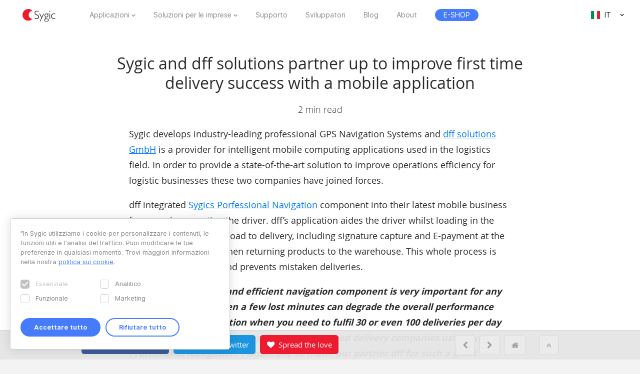

--- FILE ---
content_type: text/html; charset=UTF-8
request_url: https://www.sygic.com/it/blog/2016/sygic-and-dff-solutions-partner-up-to-improve-first-time-delivery-success-with-a-mobile-application
body_size: 8903
content:

<!DOCTYPE html>
<html lang="it">
<head>
    <!-- Google Tag Manager -->
    <script>(function(w,d,s,l,i){w[l]=w[l]||[];w[l].push({'gtm.start':
                new Date().getTime(),event:'gtm.js'});var f=d.getElementsByTagName(s)[0],
            j=d.createElement(s),dl=l!='dataLayer'?'&l='+l:'';j.async=true;j.src=
            'https://www.googletagmanager.com/gtm.js?id='+i+dl;f.parentNode.insertBefore(j,f);
        })(window,document,'script','dataLayer','GTM-WXWHHV2');</script>
    <!-- End Google Tag Manager -->
    <!-- Google Tag Manager -->
    <script>(function(w,d,s,l,i){w[l]=w[l]||[];w[l].push({'gtm.start':
                new Date().getTime(),event:'gtm.js'});var f=d.getElementsByTagName(s)[0],
            j=d.createElement(s),dl=l!='dataLayer'?'&l='+l:'';j.async=true;j.src=
            'https://www.googletagmanager.com/gtm.js?id='+i+dl;f.parentNode.insertBefore(j,f);
        })(window,document,'script','dataLayer','GTM-NKR4WKS');</script>
    <!-- End Google Tag Manager -->
    <title>
                            Sygic and dff solutions partner up to improve first time delivery success with a mobile application - Sygic | Bringing life to maps            </title>
    <meta charset="utf-8"/>
    <meta name="viewport" content="width=device-width,initial-scale=1.0">
    <meta name="description" content="Sygic develops industry-leading professional GPS Navigation Systems and dff solutions GmbH is a provider for intelligent mobile computing applications used in the logistics field. In order to provide a state-of-the-art solution to improve operations efficiency for logistic businesses these two companies have joined forces."/>
    <meta name="google-site-verification" content="6pdsOQXRQS8cF4V-K6FB-Eeb0t5P6STGdnot97MGwLA"/>
    <meta name="com.silverpop.brandeddomains" content="www.pages03.net,sygic.com,sygic.mkt6669.com"/>

    <link rel="canonical" href="https://www.sygic.com/it/blog/2016/sygic-and-dff-solutions-partner-up-to-improve-first-time-delivery-success-with-a-mobile-application"/>
    <link rel="stylesheet" href="https://www.sygic.com/assets/enterprise/css/vendor/bootstrap-custom.css?v=1542129761">
    <link rel="stylesheet" href="https://www.sygic.com/assets/css/default.min.css?upd02111702">    <link rel="stylesheet" href="https://www.sygic.com/assets/css/prism.min.css?v=1542129761">    <link rel="stylesheet" href="https://www.sygic.com/assets/css/magnific.min.css?v=1542129761">    <link rel="stylesheet" href="https://www.sygic.com/assets/css/footer.min.css?upd31011801">
        <link rel="stylesheet" href="https://www.sygic.com/assets/enterprise/css/default_update.min.css?v=1757499268">    <link rel="stylesheet" href="https://www.sygic.com/assets/enterprise/css/glossary.min.css?v=1630332492">    <link rel="stylesheet" href="https://www.sygic.com/assets/enterprise/css/header.css?v=1678101710">    <link rel="stylesheet" href="https://www.sygic.com/assets/enterprise/css/footer.css?v=1619099079">    <link rel="stylesheet" href="https://www.sygic.com/assets/enterprise/css/header_app.min.css?v=1.4">    <link rel="stylesheet" href="https://www.sygic.com/assets/enterprise/css/footer_app.min.css?v=1635840168">    <link rel="stylesheet" href="https://cdn.icomoon.io/138264/SygicIcons/style-cf.css?yyorl0">
    <script src="https://www.sygic.com/assets/enterprise/js/vendor/modernizr-2.8.3.min.js?v=1542129761"></script>            <meta property="fb:app_id" content="351869684982616"/>
        <meta property="og:url" content="https://www.sygic.com/it/blog/2016/sygic-and-dff-solutions-partner-up-to-improve-first-time-delivery-success-with-a-mobile-application"/>
        <meta property="og:title" content="Sygic and dff solutions partner up to improve first time delivery success with a mobile application"/>
        <meta property="og:description" content="Sygic develops industry-leading professional GPS Navigation Systems and dff solutions GmbH is a provider for intelligent mobile computing applications used in the logistics field. In order to provide a state-of-the-art solution to improve operations efficiency for logistic businesses these two companies have joined forces."/>
        <meta property="og:image" content="https://www.sygic.com/it/blog/2016/sygic-and-dff-solutions-partner-up-to-improve-first-time-delivery-success-with-a-mobile-application/dff_sygic_mobileapplication.png"/>

        <meta name="twitter:card" content="summary"/>
        <meta name="twitter:site" content="@SygicOfficial"/>
        <meta name="twitter:title" content="Sygic and dff solutions partner up to improve first time delivery success with a mobile application"/>
        <meta name="twitter:description" content="Sygic develops industry-leading professional GPS Navigation Systems and dff solutions GmbH is a provider for intelligent mobile computing applications used in the logistics field. In order to provide a state-of-the-art solution to improve operations efficiency for logistic businesses these two companies have joined forces."/>
        <meta name="twitter:image" content="https://www.sygic.com/it/blog/2016/sygic-and-dff-solutions-partner-up-to-improve-first-time-delivery-success-with-a-mobile-application/dff_sygic_mobileapplication.png"/>
    
                        <link rel="alternate" hreflang="en"
                  href="https://www.sygic.com/blog/2016/sygic-and-dff-solutions-partner-up-to-improve-first-time-delivery-success-with-a-mobile-application"/>
                                <link rel="alternate" hreflang="de"
                  href="https://www.sygic.com/de/blog/2016/sygic-and-dff-solutions-partner-up-to-improve-first-time-delivery-success-with-a-mobile-application"/>
                                <link rel="alternate" hreflang="sk"
                  href="https://www.sygic.com/sk/blog/2016/sygic-and-dff-solutions-partner-up-to-improve-first-time-delivery-success-with-a-mobile-application"/>
                                <link rel="alternate" hreflang="it"
                  href="https://www.sygic.com/it/blog/2016/sygic-and-dff-solutions-partner-up-to-improve-first-time-delivery-success-with-a-mobile-application"/>
                                <link rel="alternate" hreflang="fr"
                  href="https://www.sygic.com/fr/blog/2016/sygic-and-dff-solutions-partner-up-to-improve-first-time-delivery-success-with-a-mobile-application"/>
                                <link rel="alternate" hreflang="es"
                  href="https://www.sygic.com/es/blog/2016/sygic-and-dff-solutions-partner-up-to-improve-first-time-delivery-success-with-a-mobile-application"/>
                                <link rel="alternate" hreflang="pt"
                  href="https://www.sygic.com/pt-br/blog/2016/sygic-and-dff-solutions-partner-up-to-improve-first-time-delivery-success-with-a-mobile-application"/>
                                <link rel="alternate" hreflang="pl"
                  href="https://www.sygic.com/pl/blog/2016/sygic-and-dff-solutions-partner-up-to-improve-first-time-delivery-success-with-a-mobile-application"/>
                                        </head>
<body class="blog-article">
<!-- Google Tag Manager (noscript) -->
<noscript><iframe src="https://www.googletagmanager.com/ns.html?id=GTM-WXWHHV2"
                  height="0" width="0" style="display:none;visibility:hidden"></iframe></noscript>
<!-- End Google Tag Manager (noscript) -->
<div id="overlay" class="overlay__app"></div>
<header id="header" class="header__app">
    <div class="container-fluid">
        <div class="header__wrapper">
            <!-- #site-logo -->
<div class="part" id="site-logo">
    <a href="https://www.sygic.com/it" target="_self">
        <img src="https://www.sygic.com/assets/enterprise/img/Sygic_logo.svg" alt="Sygic">
    </a>
</div>
<!-- /#site-logo -->                                                    <div class="part" id="site-nav">
                                        <nav>
                            <ul>
                                                                                                                                                                                    <li class="has-sub">
    <a href="#" target="_self" data-id="Navigation" data-cat="Top Navigation" data-name="Apps">Applicazioni</a>
    <div class="megamenu">
        <div class="wrapper">
            <div class="part">
                <div class="wrap">
                    <div class="goBack">Back</div>
                    <div class="mobile-title">Applicazioni</div>
                                            <div class="col-app">
                            <div class="widget widget__app">
        <div class="widget__links">
        <ul class="withMedia">
                                <li>
                <a
                        href="https://www.sygic.com/it/gps-navigation"
                        target="_self"
                        data-id="Navigation"
                        data-cat="Megamenu"
                        data-name="Sygic GPS Navigation"
                        class="  media"
                >
                    
                                                <div class="media-left media-middle">
                                                    <img src="https://www-sygic.akamaized.net/content/gps-navi.png"
                                 alt="Sygic GPS Navigation">
                                                </div>
                                                                                                                    <div class="media-body media-middle">
                                Sygic GPS Navigation                            </div>
                                                                                </a>
            </li>
                                <li>
                <a
                        href="https://www.sygic.com/it/truck"
                        target="_self"
                        data-id="Navigation"
                        data-cat="Megamenu"
                        data-name="Sygic Truck & Caravan GPS Navigation"
                        class="  media"
                >
                    
                                                <div class="media-left media-middle">
                                                    <img src="https://www-sygic.akamaized.net/content/sygic_truck_small.png"
                                 alt="Sygic Truck & Caravan GPS Navigation">
                                                </div>
                                                                                                                    <div class="media-body media-middle">
                                Sygic Truck & Caravan GPS Navigation                            </div>
                                                                                </a>
            </li>
                                <li>
                <a
                        href="https://www.sygic.com/it/travel"
                        target="_self"
                        data-id="Navigation"
                        data-cat="Megamenu"
                        data-name="Sygic Travel"
                        class="  media"
                >
                    
                                                <div class="media-left media-middle">
                                                    <img src="https://www-sygic.akamaized.net/content/travel.png"
                                 alt="Sygic Travel">
                                                </div>
                                                                                                                    <div class="media-body media-middle">
                                Sygic Travel                            </div>
                                                                                </a>
            </li>
                                <li>
                <a
                        href="https://www.fuel.io/"
                        target="_blank"
                        data-id="Navigation"
                        data-cat="Megamenu"
                        data-name="Fuelio"
                        class="  media"
                >
                    
                                                <div class="media-left media-middle">
                                                    <img src="https://www-sygic.akamaized.net/content/fuelio_icon.png"
                                 alt="Fuelio">
                                                </div>
                                                                                                                    <div class="media-body media-middle">
                                Fuelio                            </div>
                                                                                </a>
            </li>
                </ul>
    </div>
</div>                        </div>
                        <ul class="sub-pricing">
                            
<li class="">
    <a href="https://eshop.sygic.com/it/" target="_blank" class="pricing" data-id="Navigation" data-cat="Top Navigation" data-name="E-SHOP">
                    <span>E-SHOP</span>
            </a>
</li>
                        </ul>
                                        <div class="wrap-group">
                                            </div>
                </div>
            </div>
        </div>
    </div>
</li>
                                                                                                                                                                                                                        <li class="has-sub">
    <a href="#" target="_self" data-id="Navigation" data-cat="Top Navigation" data-name="Enterprise Solutions">Soluzioni per le imprese</a>
    <div class="megamenu">
        <div class="wrapper">
            <div class="part">
                <div class="wrap">
                    <div class="goBack">Back</div>
                    <div class="mobile-title">Soluzioni per le imprese</div>
                                        <div class="wrap-group">
                                                    <div class="col-solutions">
                                <div class="widget widget__desc">
            <div class="widget__title">
            Soluzioni        </div>
        <div class="widget__block">
        <ul class="">
                                <li>
                <a
                        href="https://www.sygic.com/it/enterprise/professional-gps-navigation-sdk"
                        target="_self"
                        data-id="Navigation"
                        data-cat="Megamenu"
                        data-name="Professional Navigation for Fleets"
                        class="widget__block--have-img  "
                >
                    
                                                    <img src="https://www-sygic.akamaized.net/content/ucp-icons-44.svg"
                                 alt="Navigazione GPS per le flotte con SDK">
                                                                                                                    <div class="widget__block--title">
                                Navigazione GPS per le flotte con SDK                            </div>
                                                                                        <p>
                            Navigazione GPS commerciale che migliora l'efficienza e la sicurezza della flotta                        </p>
                                    </a>
            </li>
                                <li>
                <a
                        href="https://www.sygic.com/it/enterprise/use-case/automotive"
                        target="_self"
                        data-id="Navigation"
                        data-cat="Megamenu"
                        data-name="Automotive Solutions"
                        class="widget__block--have-img  "
                >
                    
                                                    <img src="https://www-sygic.akamaized.net/content/icon_automotive.svg"
                                 alt="Soluzioni automobilistiche">
                                                                                                                    <div class="widget__block--title">
                                Soluzioni automobilistiche                            </div>
                                                                                        <p>
                            Mappatura avanzata e Soluzioni connected car per l'industria automobilistica                        </p>
                                    </a>
            </li>
                                <li>
                <a
                        href="https://www.sygic.com/it/enterprise/maps-navigation-sdk-developers"
                        target="_self"
                        data-id="Navigation"
                        data-cat="Megamenu"
                        data-name="Maps & Navigation SDK"
                        class="widget__block--have-img  "
                >
                    
                                                    <img src="https://www-sygic.akamaized.net/content/ucp-icons-51.svg"
                                 alt="Maps e navigation development kit">
                                                                                                                    <div class="widget__block--title">
                                Maps e navigation development kit                            </div>
                                                                                        <p>
                            Librerie con mappe, pianificazione del percorso, navigazione e ricerca                        </p>
                                    </a>
            </li>
                </ul>
    </div>
</div>                            </div>
                            <div class="col-resources">
                                <div class="widget widget__case">
            <div class="widget__title">
            Più dettagli        </div>
        <div class="widget__links">
        <ul class="">
                                <li>
                <a
                        href="https://www.sygic.com/blog/tag:Case%20Studies"
                        target="_self"
                        data-id="Navigation"
                        data-cat="Megamenu"
                        data-name="Documentation"
                        class="  "
                >
                                                                                            Studio di casi                                                                                </a>
            </li>
                                <li>
                <a
                        href="https://www.sygic.com/it/developers"
                        target="_blank"
                        data-id="Navigation"
                        data-cat="Megamenu"
                        data-name="References"
                        class="  "
                >
                                                                                            Documentazione                                                                                </a>
            </li>
                                <li>
                <a
                        href="https://www.sygic.com/it/developers/professional-navigation-sdk/licensing/bls-user-guide"
                        target="_blank"
                        data-id="Navigation"
                        data-cat="Megamenu"
                        data-name=""
                        class="  "
                >
                                                                                            Istruzioni per la gestione della licenza                                                                                </a>
            </li>
                                <li>
                <a
                        href="https://www.sygic.com/it/business/references"
                        target="_self"
                        data-id="Navigation"
                        data-cat="Megamenu"
                        data-name=""
                        class="  "
                >
                                                                                            Referenze                                                                                </a>
            </li>
                </ul>
    </div>
</div>                            </div>
                            <div class="cal-industries">
                                <div class="widget widget__case">
            <div class="widget__title">
            Industrie        </div>
        <div class="widget__links">
        <ul class="">
                                <li>
                <a
                        href="https://www.sygic.com/it/enterprise/use-case/gps-for-truck-fleets"
                        target="_self"
                        data-id="Navigation"
                        data-cat="Megamenu"
                        data-name="Long Haul Transportation"
                        class="  "
                >
                                                                                            Trasporto a lungo raggio                                                                                </a>
            </li>
                                <li>
                <a
                        href="https://www.sygic.com/it/enterprise/use-case/delivery"
                        target="_self"
                        data-id="Navigation"
                        data-cat="Megamenu"
                        data-name="Last Mile Delivery"
                        class="  "
                >
                                                                                            Consegna                                                                                </a>
            </li>
                                <li>
                <a
                        href="https://www.sygic.com/it/enterprise/use-case/emergency"
                        target="_self"
                        data-id="Navigation"
                        data-cat="Megamenu"
                        data-name="Emergency"
                        class="  "
                >
                                                                                            Emergenza                                                                                </a>
            </li>
                                <li>
                <a
                        href="https://www.sygic.com/it/enterprise/use-case/taxi"
                        target="_self"
                        data-id="Navigation"
                        data-cat="Megamenu"
                        data-name="Taxi"
                        class="  "
                >
                                                                                            Taxi                                                                                </a>
            </li>
                                <li>
                <a
                        href="https://www.sygic.com/it/enterprise/use-case/field-work"
                        target="_self"
                        data-id="Navigation"
                        data-cat="Megamenu"
                        data-name="Field Service"
                        class="  "
                >
                                                                                            Lavoro sul campo                                                                                </a>
            </li>
                                <li>
                <a
                        href="https://www.sygic.com/it/enterprise/use-case/oil-mining"
                        target="_self"
                        data-id="Navigation"
                        data-cat="Megamenu"
                        data-name="Oil & Mining"
                        class="  "
                >
                                                                                            Petrolio o mineraria                                                                                </a>
            </li>
                                <li>
                <a
                        href="https://www.sygic.com/it/enterprise/insurance-telematics"
                        target="_self"
                        data-id="Navigation"
                        data-cat="Megamenu"
                        data-name="Travel & Hospitality"
                        class="  "
                >
                                                                                            Assicurazione                                                                                </a>
            </li>
                                <li>
                <a
                        href="https://www.sygic.com/it/enterprise/use-case/travel-solutions"
                        target="_self"
                        data-id="Navigation"
                        data-cat="Megamenu"
                        data-name="Smart City Mobility"
                        class="  "
                >
                                                                                            Soluzioni di viaggio                                                                                </a>
            </li>
                                <li>
                <a
                        href="https://www.sygic.com/it/enterprise/use-case/smart-city-mobility"
                        target="_self"
                        data-id="Navigation"
                        data-cat="Megamenu"
                        data-name="Waste Collection"
                        class="  "
                >
                                                                                            Mobilità intelligente                                                                                </a>
            </li>
                                <li>
                <a
                        href="https://www.sygic.com/it/enterprise/use-case/municipal"
                        target="_self"
                        data-id="Navigation"
                        data-cat="Megamenu"
                        data-name="Case Studies"
                        class="  "
                >
                                                                                            Raccolta dei rifiuti                                                                                </a>
            </li>
                </ul>
    </div>
</div>                            </div>
                                            </div>
                </div>
            </div>
        </div>
    </div>
</li>
                                                                                                                                                                                                                        
<li class="">
    <a href="https://help.sygic.com" target="_blank" class="" data-id="Navigation" data-cat="Top Navigation" data-name="Support">
                    Supporto            </a>
</li>
                                                                                                                                                                                                                        
<li class="">
    <a href="https://www.sygic.com/it/developers" target="_blank" class="" data-id="Navigation" data-cat="Top Navigation" data-name="Developers">
                    Sviluppatori            </a>
</li>
                                                                                                                                                                                                                        
<li class="">
    <a href="https://www.sygic.com/it/blog" target="_self" class="" data-id="Navigation" data-cat="Top Navigation" data-name="Blog">
                    Blog            </a>
</li>
                                                                                                                                                                                                                        
<li class="">
    <a href="https://www.sygic.com/it/about" target="_self" class="" data-id="Navigation" data-cat="Top Navigation" data-name="About">
                    About            </a>
</li>
                                                                                                                                                                                                                        
<li class="hide-lg">
    <a href="https://careers.sygic.com/" target="_blank" class="" data-id="Navigation" data-cat="Top Navigation" data-name="Career">
                    Opportunità di carriera            </a>
</li>
                                                                                                                                                                                                                        
<li class="">
    <a href="https://eshop.sygic.com/it/" target="_blank" class="pricing" data-id="Navigation" data-cat="Top Navigation" data-name="E-SHOP">
                    <span>E-SHOP</span>
            </a>
</li>
                                                                                                </ul>
                        </nav>
                                </div>
            
                            <!-- #site-langs -->
<div class="part" id="site-langs">

    <div class="langs">

        <div class="langs__current">
            <span class="langs__current__code">IT</span>
            <img src="https://www.sygic.com/assets/enterprise/flags/4x3/it.svg" alt="Italiano">
            <span class="langs__current__country">Italiano</span>
        </div>

        <div class="langs__select">
            <ul>
                                                            <li>
                                                            <a href="https://www.sygic.com/blog/2016/sygic-and-dff-solutions-partner-up-to-improve-first-time-delivery-success-with-a-mobile-application" target="_self"><img src="https://www.sygic.com/assets/enterprise/flags/4x3/en.svg" alt="English">English</a>
                                                    </li>
                                                                                <li>
                                                            <a href="https://www.sygic.com/de/blog/2016/sygic-and-dff-solutions-partner-up-to-improve-first-time-delivery-success-with-a-mobile-application" target="_self"><img src="https://www.sygic.com/assets/enterprise/flags/4x3/de.svg" alt="Deutsch">Deutsch</a>
                                                    </li>
                                                                                <li>
                                                            <a href="https://www.sygic.com/sk/blog/2016/sygic-and-dff-solutions-partner-up-to-improve-first-time-delivery-success-with-a-mobile-application" target="_self"><img src="https://www.sygic.com/assets/enterprise/flags/4x3/sk.svg" alt="Slovensky">Slovensky</a>
                                                    </li>
                                                                                                                    <li>
                                                            <a href="https://www.sygic.com/fr/blog/2016/sygic-and-dff-solutions-partner-up-to-improve-first-time-delivery-success-with-a-mobile-application" target="_self"><img src="https://www.sygic.com/assets/enterprise/flags/4x3/fr.svg" alt="Fran&ccedil;ais">Fran&ccedil;ais</a>
                                                    </li>
                                                                                <li>
                                                            <a href="https://www.sygic.com/es/blog/2016/sygic-and-dff-solutions-partner-up-to-improve-first-time-delivery-success-with-a-mobile-application" target="_self"><img src="https://www.sygic.com/assets/enterprise/flags/4x3/es.svg" alt="Espa&ntilde;ol">Espa&ntilde;ol</a>
                                                    </li>
                                                                                <li>
                                                            <a href="https://www.sygic.com/pt-br/blog/2016/sygic-and-dff-solutions-partner-up-to-improve-first-time-delivery-success-with-a-mobile-application" target="_self"><img src="https://www.sygic.com/assets/enterprise/flags/4x3/pt.svg" alt="Portugu&ecirc;s">Portugu&ecirc;s</a>
                                                    </li>
                                                                                <li>
                                                            <a href="https://www.sygic.com/pl/blog/2016/sygic-and-dff-solutions-partner-up-to-improve-first-time-delivery-success-with-a-mobile-application" target="_self"><img src="https://www.sygic.com/assets/enterprise/flags/4x3/pl.svg" alt="Polski">Polski</a>
                                                    </li>
                                                                                <li>
                                                    </li>
                                                                                <li>
                                                    </li>
                                                </ul>
        </div>

    </div>

</div>
<!-- /#site-langs -->                    </div>
                    <!-- #menu-toggle -->
<div id="menu-toggle">
    <div id="hamburger">
        <span></span>
        <span></span>
        <span></span>
    </div>
    <div id="cross">
        <span></span>
        <span></span>
    </div>
</div>
<!-- /#menu-toggle -->            </div>
</header>
<!-- Google Tag Manager (noscript) -->
<noscript><iframe src="https://www.googletagmanager.com/ns.html?id=GTM-NKR4WKS"
                  height="0" width="0" style="display:none;visibility:hidden"></iframe></noscript>
<!-- End Google Tag Manager (noscript) -->


<div id="fb-root"></div>
<script>(function (d, s, id) {
        var js, fjs = d.getElementsByTagName(s)[0];
        if (d.getElementById(id)) return;
        js = d.createElement(s);
        js.id = id;
        js.src = "//connect.facebook.net/en_US/sdk.js#xfbml=1&version=v2.6&appId=351869684982616";
        fjs.parentNode.insertBefore(js, fjs);
    }(document, 'script', 'facebook-jssdk'));</script>
<script>!function (d, s, id) {
        var js, fjs = d.getElementsByTagName(s)[0], p = /^http:/.test(d.location) ? 'http' : 'https';
        if (!d.getElementById(id)) {
            js = d.createElement(s);
            js.id = id;
            js.src = p + '://platform.twitter.com/widgets.js';
            fjs.parentNode.insertBefore(js, fjs);
        }
    }(document, 'script', 'twitter-wjs');</script>


<main class="blog">
    <section class="introduction">
        <div class="introduction__content">
            <div class="introduction__headline">
                <h1>Sygic and dff solutions partner up to improve first time delivery success with a mobile application</h1>
                <p class="info">
                    2 min read
                </p>
            </div>
        </div>
    </section>
    <section class="article">
        <div class="article__content">
            <p>Sygic develops industry-leading professional GPS Navigation Systems and <a href="https://dff-solutions.de/">dff solutions GmbH</a> is a provider for intelligent mobile computing applications used in the logistics field. In order to provide a state-of-the-art solution to improve operations efficiency for logistic businesses these two companies have joined forces.</p>
<p>dff integrated <a href="http://www.sygic.com/business/navigation-with-sdk">Sygics Porfessional Navigation</a> component into their latest mobile business framework supporting the driver. dff’s application aides the driver whilst loading in the logistics centre, on the road to delivery, including signature capture and E-payment at the customer’s door, and when returning products to the warehouse. This whole process is completely paperless and prevents mistaken deliveries.</p>
<p><em>&quot;<strong>Undoubtly a reliable and efficient navigation component is very important for any telematics system. Even a few lost minutes can degrade the overall performance and customer satisfaction when you need to fulfil 30 or even 100 deliveries per day with a truck. We are very happy to see renowned  delivery companies using Sygic Professional Navigation. I would like to thank our partner dff for such a great cooperation,</strong>&quot;</em> Martin Strigac, Director of Sygic Business Solutions.</p>
<figure><img src="https://www-sygic.akamaized.net/content/14-blog/0-2016/20161003-sygic-and-dff-solutions-partner-up-to-improve-first-time-delivery-success-with-a-mobile-application/dff_device_600x400px.png" alt=""></figure>
<p>Sygic’s Navigation SDK provides an easy distribution of complex itineraries to the driver, real-time ETA evaluation on the dispatcher’s side which aids coordination with the customer and enables communication to the driver about process changes using the formidable Sygic Text-To-Speech engine. This option improves safety and adds flexibility on the logistics side.</p>
<p><em>&quot;<strong>The quality and speed of the navigation itself as well as an extensive and well documented SDK were key factors in deciding to use Sygic as the navigation solution. Sygic is currently the choice for system integrators because of their great SDKs,</strong>&quot;</em> Felix Dossmann, CEO of dff solutions GmbH.</p>
<p>Sygic and dff have already successfully cooperated on previous projects. The cooperation partners have come up with an individual and innovative approach to meet the needs for the Android based solution for the logistics and field service provider HERMES Einrichtungs Service GmbH &amp; Co. KG.</p>
<h2>About Sygic</h2>
<p>Sygic Business Solutions is a specialised division of Sygic Company, the developer of the most advanced navigation app, trusted by 150+ million drivers worldwide.<br />
Sygic Business Solutions develops professional GPS navigation with well documented SDK for easy integration into 3rd party mobile workforce management solutions. Our portfolio includes our own web based fleet &amp; workforce management system Sygic FleetWork and Location Based Services Platform.<br />
Sygic products are used by more than 1500 fleets and 500 000 professional drivers in fields of transportation, parcel delivery, field work, automotive, utilities, emergency and communal services.<br />
To learn more about Sygic Business Solutions product portfolio please visit sygic.com/business.</p>
<h2>About the partner</h2>
<p>dff solutions GmbH has more than a decade of experience in providing intelligent, modular mobile-computing solutions for retail, transport and field service markets. They are focused on highly integrated complex solutions for medium to large corporations.<br />
The modular software components are bundled in a standards-based framework. Thus a quick and easy entry into mobile computing can be achieved while ensuring long-term scalability and functional growth. For more information about dff, please visit <a href="http://www.dff-solutions.de/">http://www.dff-solutions.de/</a>.</p>
<figure><img src="https://www-sygic.akamaized.net/content/14-blog/0-2016/20161003-sygic-and-dff-solutions-partner-up-to-improve-first-time-delivery-success-with-a-mobile-application/dff-solutions.png" alt=""></figure>
<p><a href="http://www.sygic.com/blog/tag:Business">All articles from Sygic Business Solutions.</a></p>            <div class="info__author">Written by RS</div>
        </div>
    </section>
    <section class="article article__gallery">
        <div class="article__content">
            <ul class="popup-gallery">
                            </ul>
        </div>
    </section>
            <section class="ctastrip ctastrip--grey">
        <div class="ctastrip__holder">
            <ul class="ctastrip__social">
                <li>
                    <a onClick="ga('send', 'event', 'web - bottom bar', 'click', 'blog - it - facebook');"
                       class="ctastrip__social--facebook"
                       href="https://www.facebook.com/sharer/sharer.php?app_id=351869684982616&amp;u=https%3A%2F%2Fwww.sygic.com%2Fit%2Fblog%2F2016%2Fsygic-and-dff-solutions-partner-up-to-improve-first-time-delivery-success-with-a-mobile-application&amp;display=popup&amp;ref=plugin&amp;src=share_button"
                       onclick="return !window.open(this.href, 'Facebook', 'width=640,height=360')"><i
                                class="fa fa-facebook" aria-hidden="true">&nbsp;</i> <span>Share on Facebook</span></a>
                </li>
                <li>
                    <a onClick="ga('send', 'event', 'web - bottom bar', 'click', 'blog - it - twitter');"
                       class="ctastrip__social--twitter"
                       href="https://twitter.com/intent/tweet?source=webclient&amp;text=Sygic%20and%20dff%20solutions%20partner%20up%20to%20improve%20first%20time%20delivery%20success%20with%20a%20mobile%20application%20https%3A%2F%2Fwww.sygic.com%2Fit%2Fblog%2F2016%2Fsygic-and-dff-solutions-partner-up-to-improve-first-time-delivery-success-with-a-mobile-application%20via @sygicofficial"
                       onclick="return !window.open(this.href, 'Facebook', 'width=640,height=360')"><i
                                class="fa fa-twitter" aria-hidden="true">&nbsp;</i> <span>Tweet on Twitter</span></a>
                </li>
                <li>
                    <a onClick="ga('send', 'event', 'web - bottom bar', 'click', 'blog - it - spread the love');"
                       class="ctastrip__social--love" href="https://www.sygic.com/it/love"><i class="fa fa-heart"
                                                                                                     aria-hidden="true">&nbsp;</i>
                        <span>Spread the love</span></a></li>
            </ul>
            <ul class="ctastrip__nav">
                                    <li><a href="https://www.sygic.com/it/blog/2016/our-vr-journey-around-the-world-begins"><i class="fa fa-chevron-left"></i></a></li>
                                                    <li><a href="https://www.sygic.com/it/blog/2016/drive-the-same-kilometers-exactly-as-planned-in-the-office-only-with-sygic-professional-navigation"><i class="fa fa-chevron-right"></i></a></li>
                                <li><a href="https://www.sygic.com/it/blog/2016"><i class="fa fa-home"></i></a></li>
                <li><a class="ctastrip__nav--top" data-value="back_to_top" href="#top"><i
                                class="fa fa-angle-double-up"></i></a></li>
            </ul>
        </div>
    </section>
</main>


<script src="//ajax.googleapis.com/ajax/libs/jquery/1.11.2/jquery.min.js"></script>
<script>window.jQuery || document.write('<script src="/assets/enterprise/js/vendor/jquery-1.11.2.min.js"><\/script>')</script>
<script src="https://cdnjs.cloudflare.com/ajax/libs/gsap/latest/TweenMax.min.js"></script>
<script src="https://www.sygic.com/assets/enterprise/js/plugins.min.js?v=1560759285"></script><script src="https://www.sygic.com/assets/enterprise/js/main.min.js?v=1.5"></script>
<script src="https://www.sygic.com/assets/js/new/slider.min.js?02111702"></script>
<script src="https://www.sygic.com/assets/js/new/panorama-viewer.min.js?v=1542129761"></script>
<script src="https://www.sygic.com/assets/js/new/magnific.min.js?v=1542129761"></script>
<script src="https://www.sygic.com/assets/js/new/prism.min.js?v=1542129761"></script>
<script src="https://www.sygic.com/assets/js/new/default.min.js?02111702"></script>
<script src="//www.google.com/recaptcha/api.js"></script>


    <script>
        if (
            window.location.href.indexOf("Apps") > -1 ||
            window.location.href.indexOf("GPS%20Navigation") > -1 ||
            window.location.href.indexOf("Truck%20&%20Caravan%20Navigation") > -1
        ) {
            $(".introduction__tabs a[data-attr=Apps]").addClass('active');
        } else if (window.location.href.indexOf("Business") > -1) {
            $(".introduction__tabs a[data-attr=Business]").addClass('active');
        } else if (window.location.href.indexOf("Travel") > -1) {
            $(".introduction__tabs a[data-attr=Travel]").addClass('active');
        } else if (window.location.href.indexOf("Case%20Studies") > -1) {
            $(".introduction__tabs a[data-attr='Case Studies']").addClass('active');
        } else {
            $(".introduction__tabs a[data-attr=All]").addClass('active');
        }
    </script>




<!-- #footer -->
<footer id="footer" class="footer__app">

    <!-- #footer__top -->
    <div id="footer__top">
        <div class="container">

            <!-- .footer__top--up -->
            <div class="footer__top--up hidden-xs">

                <div class="row">
                    <div class="col-sm-4 col-md-3 col-lg-3">
                        <!-- .widget -->
                        <section class="widget">
                            <header>
                                <h4>Applicazioni</h4>
                            </header>
                            <div class="widget__body">
                                <div class="row">
                                    <div class="col-lg-12">
                                        <div class="widget__links">
            <ul class="withMedia">
                                                <li>
                    <a href="https://www.sygic.com/it/gps-navigation" target="_self" class="media" data-id="Navigation" data-cat="Footer" data-name="Sygic GPS Navigation">
                                                    <div class="media-left media-middle">
                                                                    <img src="https://www-sygic.akamaized.net/content/gps-navi.png"
                                         alt="Sygic GPS Navigation">
                                                            </div>
                                                                        <div class="media-body media-middle">
                                                    Sygic GPS Navigation                                                </div>
                                            </a>
                </li>
                                                            <li>
                    <a href="https://www.sygic.com/it/truck" target="_self" class="media" data-id="Navigation" data-cat="Footer" data-name="Sygic Truck & Caravan GPS Navigation">
                                                    <div class="media-left media-middle">
                                                                    <img src="https://www-sygic.akamaized.net/content/sygic_truck_small.png"
                                         alt="Sygic Truck & Caravan GPS Navigation">
                                                            </div>
                                                                        <div class="media-body media-middle">
                                                    Sygic Truck & Caravan GPS Navigation                                                </div>
                                            </a>
                </li>
                                                            <li>
                    <a href="https://www.sygic.com/it/travel" target="_self" class="media" data-id="Navigation" data-cat="Footer" data-name="Sygic Travel">
                                                    <div class="media-left media-middle">
                                                                    <img src="https://www-sygic.akamaized.net/content/travel.png"
                                         alt="Sygic Travel">
                                                            </div>
                                                                        <div class="media-body media-middle">
                                                    Sygic Travel                                                </div>
                                            </a>
                </li>
                                                            <li>
                    <a href="https://www.fuel.io/" target="_blank" class="media" data-id="Navigation" data-cat="Footer" data-name="Fuelio">
                                                    <div class="media-left media-middle">
                                                                    <img src="https://www-sygic.akamaized.net/content/fuelio_icon.png"
                                         alt="Fuelio">
                                                            </div>
                                                                        <div class="media-body media-middle">
                                                    Fuelio                                                </div>
                                            </a>
                </li>
                                                                                                                                                                                                                                                                                                                                                                                                                                                                                                                                                                                        </ul>
</div>                                    </div>
                                </div>
                            </div>
                        </section>
                        <!-- /.widget -->
                    </div>
                    <div class="col-sm-8 col-md-6 col-lg-5 col-lg-offset-1">

                        <!-- .widget -->
                        <section class="widget">
                            <header>
                                <h4>Soluzioni per le imprese</h4>
                            </header>
                            <div class="widget__body">
                                <div class="row">
<!--                                    <div class="col-lg-12">-->
<!--                                        --><!--                                        --><!--                                    </div>-->
                                    <div class="col-sm-6 col-md-6 col-lg-6">
                                        <div class="widget__links">
                <h5>Soluzioni</h5>
        <ul class="">
                                                                                                                                                                                <li>
                    <a href="https://www.sygic.com/it/enterprise/professional-gps-navigation-sdk" target="_self" class="" data-id="Navigation" data-cat="Footer" data-name="Professional Navigation for Fleets">
                                                                            Navigazione GPS per le flotte con SDK                                            </a>
                </li>
                                                            <li>
                    <a href="https://www.sygic.com/it/enterprise/use-case/automotive" target="_self" class="" data-id="Navigation" data-cat="Footer" data-name="Automotive Solutions">
                                                                            Soluzioni automobilistiche                                            </a>
                </li>
                                                            <li>
                    <a href="https://www.sygic.com/it/enterprise/maps-navigation-sdk-developers" target="_self" class="" data-id="Navigation" data-cat="Footer" data-name="Maps & Navigation SDK">
                                                                            Maps e navigation development kit                                            </a>
                </li>
                                                                                                                                                                                                                                                                                                                                                                                                                                                                                        </ul>
</div>                                        <div class="widget__links">
                <h5>Più dettagli</h5>
        <ul class="">
                                                                                                                                                                                                                                                                                                                                                                                                                                                                                                                                                                                                                                                <li>
                    <a href="https://www.sygic.com/blog/tag:Case%20Studies" target="_self" class="" data-id="Navigation" data-cat="Footer" data-name="Case Studies">
                                                                            Studio di casi                                            </a>
                </li>
                                                            <li>
                    <a href="https://www.sygic.com/it/developers" target="_blank" class="" data-id="Navigation" data-cat="Footer" data-name="Documentation">
                                                                            Documentazione                                            </a>
                </li>
                                                            <li>
                    <a href="https://www.sygic.com/it/developers/professional-navigation-sdk/licensing/bls-user-guide" target="_blank" class="" data-id="Navigation" data-cat="Footer" data-name="">
                                                                            Istruzioni per la gestione della licenza                                            </a>
                </li>
                        </ul>
</div>                                    </div>
                                    <div class="col-sm-6 col-md-6 col-lg-offset-1 col-lg-5">
                                        <div class="widget__links">
                <h5>Industrie</h5>
        <ul class="">
                                                                                                                                                                                                                                                                                <li>
                    <a href="https://www.sygic.com/it/enterprise/use-case/gps-for-truck-fleets" target="_self" class="" data-id="Navigation" data-cat="Footer" data-name="Long Haul Transportation">
                                                                            Trasporto a lungo raggio                                            </a>
                </li>
                                                            <li>
                    <a href="https://www.sygic.com/it/enterprise/use-case/delivery" target="_self" class="" data-id="Navigation" data-cat="Footer" data-name="Last Mile Delivery">
                                                                            Consegna                                            </a>
                </li>
                                                            <li>
                    <a href="https://www.sygic.com/it/enterprise/use-case/emergency" target="_self" class="" data-id="Navigation" data-cat="Footer" data-name="Emergency">
                                                                            Emergenza                                            </a>
                </li>
                                                            <li>
                    <a href="https://www.sygic.com/it/enterprise/use-case/taxi" target="_self" class="" data-id="Navigation" data-cat="Footer" data-name="Taxi">
                                                                            Taxi                                            </a>
                </li>
                                                            <li>
                    <a href="https://www.sygic.com/it/enterprise/use-case/field-work" target="_self" class="" data-id="Navigation" data-cat="Footer" data-name="Field Service">
                                                                            Lavoro sul campo                                            </a>
                </li>
                                                            <li>
                    <a href="https://www.sygic.com/it/enterprise/use-case/oil-mining" target="_self" class="" data-id="Navigation" data-cat="Footer" data-name="Oil & Mining">
                                                                            Petrolio o mineraria                                            </a>
                </li>
                                                            <li>
                    <a href="https://www.sygic.com/it/enterprise/insurance-telematics" target="_self" class="" data-id="Navigation" data-cat="Footer" data-name="Insurance">
                                                                            Assicurazione                                            </a>
                </li>
                                                            <li>
                    <a href="https://www.sygic.com/it/enterprise/use-case/travel-solutions" target="_self" class="" data-id="Navigation" data-cat="Footer" data-name="Travel & Hospitality">
                                                                            Soluzioni di viaggio                                            </a>
                </li>
                                                            <li>
                    <a href="https://www.sygic.com/it/enterprise/use-case/smart-city-mobility" target="_self" class="" data-id="Navigation" data-cat="Footer" data-name="Smart City Mobility">
                                                                            Mobilità intelligente                                            </a>
                </li>
                                                            <li>
                    <a href="https://www.sygic.com/it/enterprise/use-case/municipal" target="_self" class="" data-id="Navigation" data-cat="Footer" data-name="Waste Collection">
                                                                            Raccolta dei rifiuti                                            </a>
                </li>
                                                            <li>
                    <a href="https://www.sygic.com/it/enterprise/use-case/location-intelligence" target="_self" class="" data-id="Navigation" data-cat="Footer" data-name="Location Intelligence">
                                                                            Soluzioni per le imprese                                            </a>
                </li>
                                                                                                                        </ul>
</div>                                    </div>
                                </div>
                            </div>
                        </section>
                        <!-- /.widget -->

                    </div>
                    <div class="col-sm-12 col-md-3 col-lg-2 col-lg-offset-1">

                        <!-- .widget -->
                        <section class="widget">
                            <header>
                                <h4>Informazioni su Sygic</h4>
                            </header>
                            <div class="widget__body">
                                <div class="row">
                                    <div class="col-sm-6 col-lg-12 col-mr-b">
                                        <div class="widget__links">
            <ul class="">
                                                <li>
                    <a href="https://www.sygic.com/it/about" target="_self" class="" data-id="Navigation" data-cat="Footer" data-name="About Sygic">
                                                                            Sygic – Chi siamo                                            </a>
                </li>
                                                            <li>
                    <a href="https://www.sygic.com/it/business/references" target="_self" class="" data-id="Navigation" data-cat="Footer" data-name="References">
                                                                            Referenze                                            </a>
                </li>
                                                            <li>
                    <a href="https://careers.sygic.com/" target="_blank" class="" data-id="Navigation" data-cat="Footer" data-name="Career">
                                                                            Opportunità di carriera                                            </a>
                </li>
                                                            <li>
                    <a href="https://www.sygic.com/it/love" target="_self" class="" data-id="Navigation" data-cat="Footer" data-name="Spread Love">
                                                                            Fallo sapere                                            </a>
                </li>
                                                            <li>
                    <a href="https://www.sygic.com/it/press" target="_self" class="" data-id="Navigation" data-cat="Footer" data-name="Press Room">
                                                                            Ufficio stampa                                            </a>
                </li>
                                                            <li>
                    <a href="https://www.sygic.com/it/company/contact" target="_self" class="" data-id="Navigation" data-cat="Footer" data-name="Contact">
                                                                            Contatti                                            </a>
                </li>
                        </ul>
</div>                                    </div>
                                    <div class="col-sm-6 col-md-12">
                                        <div class="widget__links">
                <h5>Sygic</h5>
        <ul class="">
                                                <li>
                    <a href="https://eshop.sygic.com/it/" target="_blank" class="" data-id="Navigation" data-cat="Footer" data-name="Pricing">
                                                                            Prezzi                                            </a>
                </li>
                                                            <li>
                    <a href="https://help.sygic.com" target="_blank" class="" data-id="Navigation" data-cat="Footer" data-name="Support">
                                                                            Supporto                                            </a>
                </li>
                                                            <li>
                    <a href="https://www.sygic.com/it/what-is" target="_self" class="" data-id="Navigation" data-cat="Footer" data-name="Glossary">
                                                                            Glossario                                            </a>
                </li>
                                                            <li>
                    <a href="https://www.sygic.com/it/company/legal-documents" target="_self" class="" data-id="Navigation" data-cat="Footer" data-name="Legal documents">
                                                                            Documenti Legali                                            </a>
                </li>
                        </ul>
</div>                                    </div>
                                </div>
                            </div>
                        </section>
                        <!-- /.widget -->

                    </div>
                </div>

            </div>
            <!-- /.footer__top--up -->

            <!-- .footer__top--bottom -->
            <div class="footer__top--bottom">
                <div class="row">
<!--                    <div class="hidden-xs col-sm-12 col-md-8 col-lg-6">-->
<!--                        --><!--                    </div>-->
                    <div class="col-sm-12">
                        <ul class="social">
    <li><a href="https://www.facebook.com/sygicofficial/" target="_blank" data-id="Navigation" data-cat="Footer" data-name="Facebook"><span class="icon icon-SG_web_ikony_50x50_facebook"></span></a></li>
    <li><a href="https://twitter.com/sygicofficial" target="_blank" data-id="Navigation" data-cat="Footer" data-name="Twiter"><span class="icon icon-SG_web_ikony_50x50_tweeter"></span></a></li>
    <li><a href="https://www.linkedin.com/company/sygic/" target="_blank" data-id="Navigation" data-cat="Footer" data-name="Linkedin"><span class="icon icon-SG_web_ikony_50x50_in"></span></a></li>
    <li><a href="https://www.youtube.com/user/Sygic" target="_blank" data-id="Navigation" data-cat="Footer" data-name="Youtube"><span class="icon icon-SG_web_ikony_50x50_youtube"></span></a></li>
</ul>                    </div>
                </div>
            </div>
            <!-- /.footer__top--bottom -->

        </div>
    </div>
    <!-- /#footer__top -->

    <div id="footer__bottom">
    <div class="container">
        <div class="copy">
            <img src="https://www.sygic.com/assets/enterprise/img/Sygic_logo.svg" alt="Sygic" class="copy__logo">
            <p>
                <span>Copyright © 2026 Sygic. All right reserved. Developed by </span>
                <a href="https://www.wisdomfactory.sk/en/" target="_blank">Wisdom Factory</a>
            </p>
        </div>
    </div>
</div>

</footer>
<!-- /#footer -->

<script type="text/javascript" src="/assets/js/cookies.min.js"></script>
<script type="text/javascript">
    createCookieModal('it');
</script>
</body>
</html>


--- FILE ---
content_type: text/html; charset=UTF-8
request_url: https://www.sygic.com/api/secure:public/type:cookie-consent/lang:it
body_size: 231
content:
{"Text":"<p>&quot;In Sygic utilizziamo i cookie per personalizzare i contenuti, le funzioni utili e l'analisi del traffico.\u00a0Puoi modificare le tue preferenze in qualsiasi momento. Trovi maggiori informazioni nella nostra <a href=\"https:\/\/www.sygic.com\/it\/cookies\"> politica sui cookie<\/a>.<\/p>","Accept":"Accettare tutto","Deny":"Rifiutare tutto","Save":"Salvare le impostazioni","Types":{"essential":"Essenziale","analytics":"Analitico","functional":"Funzionale","marketing":"Marketing"}}

--- FILE ---
content_type: application/x-javascript
request_url: https://www.sygic.com/assets/js/new/prism.min.js?v=1542129761
body_size: 6920
content:
/* http://prismjs.com/download.html?themes=prism-okaidia&languages=markup+css+clike+javascript+aspnet+c+csharp+cpp+java+json+objectivec+php+swift */
var _self="undefined"!=typeof window?window:"undefined"!=typeof WorkerGlobalScope&&self instanceof WorkerGlobalScope?self:{},Prism=function(){var e=/\blang(?:uage)?-(\w+)\b/i,t=0,n=_self.Prism={manual:_self.Prism&&_self.Prism.manual,util:{encode:function(e){return e instanceof a?new a(e.type,n.util.encode(e.content),e.alias):"Array"===n.util.type(e)?e.map(n.util.encode):e.replace(/&/g,"&amp;").replace(/</g,"&lt;").replace(/\u00a0/g," ")},type:function(e){return Object.prototype.toString.call(e).match(/\[object (\w+)\]/)[1]},objId:function(e){return e.__id||Object.defineProperty(e,"__id",{value:++t}),e.__id},clone:function(e){var t=n.util.type(e);switch(t){case"Object":var a={};for(var r in e)e.hasOwnProperty(r)&&(a[r]=n.util.clone(e[r]));return a;case"Array":return e.map&&e.map(function(e){return n.util.clone(e)})}return e}},languages:{extend:function(e,t){var a=n.util.clone(n.languages[e]);for(var r in t)a[r]=t[r];return a},insertBefore:function(e,t,a,r){r=r||n.languages;var l=r[e];if(2==arguments.length){a=arguments[1];for(var i in a)a.hasOwnProperty(i)&&(l[i]=a[i]);return l}var o={};for(var s in l)if(l.hasOwnProperty(s)){if(s==t)for(var i in a)a.hasOwnProperty(i)&&(o[i]=a[i]);o[s]=l[s]}return n.languages.DFS(n.languages,function(t,n){n===r[e]&&t!=e&&(this[t]=o)}),r[e]=o},DFS:function(e,t,a,r){r=r||{};for(var l in e)e.hasOwnProperty(l)&&(t.call(e,l,e[l],a||l),"Object"!==n.util.type(e[l])||r[n.util.objId(e[l])]?"Array"!==n.util.type(e[l])||r[n.util.objId(e[l])]||(r[n.util.objId(e[l])]=!0,n.languages.DFS(e[l],t,l,r)):(r[n.util.objId(e[l])]=!0,n.languages.DFS(e[l],t,null,r)))}},plugins:{},highlightAll:function(e,t){var a={callback:t,selector:'code[class*="language-"], [class*="language-"] code, code[class*="lang-"], [class*="lang-"] code'};n.hooks.run("before-highlightall",a);for(var r,l=a.elements||document.querySelectorAll(a.selector),i=0;r=l[i++];)n.highlightElement(r,e===!0,a.callback)},highlightElement:function(t,a,r){for(var l,i,o=t;o&&!e.test(o.className);)o=o.parentNode;o&&(l=(o.className.match(e)||[,""])[1].toLowerCase(),i=n.languages[l]),t.className=t.className.replace(e,"").replace(/\s+/g," ")+" language-"+l,o=t.parentNode,/pre/i.test(o.nodeName)&&(o.className=o.className.replace(e,"").replace(/\s+/g," ")+" language-"+l);var s=t.textContent,u={element:t,language:l,grammar:i,code:s};if(n.hooks.run("before-sanity-check",u),!u.code||!u.grammar)return u.code&&(u.element.textContent=u.code),n.hooks.run("complete",u),void 0;if(n.hooks.run("before-highlight",u),a&&_self.Worker){var g=new Worker(n.filename);g.onmessage=function(e){u.highlightedCode=e.data,n.hooks.run("before-insert",u),u.element.innerHTML=u.highlightedCode,r&&r.call(u.element),n.hooks.run("after-highlight",u),n.hooks.run("complete",u)},g.postMessage(JSON.stringify({language:u.language,code:u.code,immediateClose:!0}))}else u.highlightedCode=n.highlight(u.code,u.grammar,u.language),n.hooks.run("before-insert",u),u.element.innerHTML=u.highlightedCode,r&&r.call(t),n.hooks.run("after-highlight",u),n.hooks.run("complete",u)},highlight:function(e,t,r){var l=n.tokenize(e,t);return a.stringify(n.util.encode(l),r)},tokenize:function(e,t){var a=n.Token,r=[e],l=t.rest;if(l){for(var i in l)t[i]=l[i];delete t.rest}e:for(var i in t)if(t.hasOwnProperty(i)&&t[i]){var o=t[i];o="Array"===n.util.type(o)?o:[o];for(var s=0;s<o.length;++s){var u=o[s],g=u.inside,c=!!u.lookbehind,h=!!u.greedy,f=0,d=u.alias;if(h&&!u.pattern.global){var p=u.pattern.toString().match(/[imuy]*$/)[0];u.pattern=RegExp(u.pattern.source,p+"g")}u=u.pattern||u;for(var m=0,y=0;m<r.length;y+=r[m].length,++m){var v=r[m];if(r.length>e.length)break e;if(!(v instanceof a)){u.lastIndex=0;var b=u.exec(v),k=1;if(!b&&h&&m!=r.length-1){if(u.lastIndex=y,b=u.exec(e),!b)break;for(var w=b.index+(c?b[1].length:0),_=b.index+b[0].length,P=m,A=y,j=r.length;j>P&&_>A;++P)A+=r[P].length,w>=A&&(++m,y=A);if(r[m]instanceof a||r[P-1].greedy)continue;k=P-m,v=e.slice(y,A),b.index-=y}if(b){c&&(f=b[1].length);var w=b.index+f,b=b[0].slice(f),_=w+b.length,x=v.slice(0,w),O=v.slice(_),S=[m,k];x&&S.push(x);var N=new a(i,g?n.tokenize(b,g):b,d,b,h);S.push(N),O&&S.push(O),Array.prototype.splice.apply(r,S)}}}}}return r},hooks:{all:{},add:function(e,t){var a=n.hooks.all;a[e]=a[e]||[],a[e].push(t)},run:function(e,t){var a=n.hooks.all[e];if(a&&a.length)for(var r,l=0;r=a[l++];)r(t)}}},a=n.Token=function(e,t,n,a,r){this.type=e,this.content=t,this.alias=n,this.length=0|(a||"").length,this.greedy=!!r};if(a.stringify=function(e,t,r){if("string"==typeof e)return e;if("Array"===n.util.type(e))return e.map(function(n){return a.stringify(n,t,e)}).join("");var l={type:e.type,content:a.stringify(e.content,t,r),tag:"span",classes:["token",e.type],attributes:{},language:t,parent:r};if("comment"==l.type&&(l.attributes.spellcheck="true"),e.alias){var i="Array"===n.util.type(e.alias)?e.alias:[e.alias];Array.prototype.push.apply(l.classes,i)}n.hooks.run("wrap",l);var o=Object.keys(l.attributes).map(function(e){return e+'="'+(l.attributes[e]||"").replace(/"/g,"&quot;")+'"'}).join(" ");return"<"+l.tag+' class="'+l.classes.join(" ")+'"'+(o?" "+o:"")+">"+l.content+"</"+l.tag+">"},!_self.document)return _self.addEventListener?(_self.addEventListener("message",function(e){var t=JSON.parse(e.data),a=t.language,r=t.code,l=t.immediateClose;_self.postMessage(n.highlight(r,n.languages[a],a)),l&&_self.close()},!1),_self.Prism):_self.Prism;var r=document.currentScript||[].slice.call(document.getElementsByTagName("script")).pop();return r&&(n.filename=r.src,!document.addEventListener||n.manual||r.hasAttribute("data-manual")||("loading"!==document.readyState?window.requestAnimationFrame?window.requestAnimationFrame(n.highlightAll):window.setTimeout(n.highlightAll,16):document.addEventListener("DOMContentLoaded",n.highlightAll))),_self.Prism}();"undefined"!=typeof module&&module.exports&&(module.exports=Prism),"undefined"!=typeof global&&(global.Prism=Prism);
Prism.languages.markup={comment:/<!--[\w\W]*?-->/,prolog:/<\?[\w\W]+?\?>/,doctype:/<!DOCTYPE[\w\W]+?>/i,cdata:/<!\[CDATA\[[\w\W]*?]]>/i,tag:{pattern:/<\/?(?!\d)[^\s>\/=$<]+(?:\s+[^\s>\/=]+(?:=(?:("|')(?:\\\1|\\?(?!\1)[\w\W])*\1|[^\s'">=]+))?)*\s*\/?>/i,inside:{tag:{pattern:/^<\/?[^\s>\/]+/i,inside:{punctuation:/^<\/?/,namespace:/^[^\s>\/:]+:/}},"attr-value":{pattern:/=(?:('|")[\w\W]*?(\1)|[^\s>]+)/i,inside:{punctuation:/[=>"']/}},punctuation:/\/?>/,"attr-name":{pattern:/[^\s>\/]+/,inside:{namespace:/^[^\s>\/:]+:/}}}},entity:/&#?[\da-z]{1,8};/i},Prism.hooks.add("wrap",function(a){"entity"===a.type&&(a.attributes.title=a.content.replace(/&amp;/,"&"))}),Prism.languages.xml=Prism.languages.markup,Prism.languages.html=Prism.languages.markup,Prism.languages.mathml=Prism.languages.markup,Prism.languages.svg=Prism.languages.markup;
Prism.languages.css={comment:/\/\*[\w\W]*?\*\//,atrule:{pattern:/@[\w-]+?.*?(;|(?=\s*\{))/i,inside:{rule:/@[\w-]+/}},url:/url\((?:(["'])(\\(?:\r\n|[\w\W])|(?!\1)[^\\\r\n])*\1|.*?)\)/i,selector:/[^\{\}\s][^\{\};]*?(?=\s*\{)/,string:{pattern:/("|')(\\(?:\r\n|[\w\W])|(?!\1)[^\\\r\n])*\1/,greedy:!0},property:/(\b|\B)[\w-]+(?=\s*:)/i,important:/\B!important\b/i,"function":/[-a-z0-9]+(?=\()/i,punctuation:/[(){};:]/},Prism.languages.css.atrule.inside.rest=Prism.util.clone(Prism.languages.css),Prism.languages.markup&&(Prism.languages.insertBefore("markup","tag",{style:{pattern:/(<style[\w\W]*?>)[\w\W]*?(?=<\/style>)/i,lookbehind:!0,inside:Prism.languages.css,alias:"language-css"}}),Prism.languages.insertBefore("inside","attr-value",{"style-attr":{pattern:/\s*style=("|').*?\1/i,inside:{"attr-name":{pattern:/^\s*style/i,inside:Prism.languages.markup.tag.inside},punctuation:/^\s*=\s*['"]|['"]\s*$/,"attr-value":{pattern:/.+/i,inside:Prism.languages.css}},alias:"language-css"}},Prism.languages.markup.tag));
Prism.languages.clike={comment:[{pattern:/(^|[^\\])\/\*[\w\W]*?\*\//,lookbehind:!0},{pattern:/(^|[^\\:])\/\/.*/,lookbehind:!0}],string:{pattern:/(["'])(\\(?:\r\n|[\s\S])|(?!\1)[^\\\r\n])*\1/,greedy:!0},"class-name":{pattern:/((?:\b(?:class|interface|extends|implements|trait|instanceof|new)\s+)|(?:catch\s+\())[a-z0-9_\.\\]+/i,lookbehind:!0,inside:{punctuation:/(\.|\\)/}},keyword:/\b(if|else|while|do|for|return|in|instanceof|function|new|try|throw|catch|finally|null|break|continue)\b/,"boolean":/\b(true|false)\b/,"function":/[a-z0-9_]+(?=\()/i,number:/\b-?(?:0x[\da-f]+|\d*\.?\d+(?:e[+-]?\d+)?)\b/i,operator:/--?|\+\+?|!=?=?|<=?|>=?|==?=?|&&?|\|\|?|\?|\*|\/|~|\^|%/,punctuation:/[{}[\];(),.:]/};
Prism.languages.javascript=Prism.languages.extend("clike",{keyword:/\b(as|async|await|break|case|catch|class|const|continue|debugger|default|delete|do|else|enum|export|extends|finally|for|from|function|get|if|implements|import|in|instanceof|interface|let|new|null|of|package|private|protected|public|return|set|static|super|switch|this|throw|try|typeof|var|void|while|with|yield)\b/,number:/\b-?(0x[\dA-Fa-f]+|0b[01]+|0o[0-7]+|\d*\.?\d+([Ee][+-]?\d+)?|NaN|Infinity)\b/,"function":/[_$a-zA-Z\xA0-\uFFFF][_$a-zA-Z0-9\xA0-\uFFFF]*(?=\()/i,operator:/--?|\+\+?|!=?=?|<=?|>=?|==?=?|&&?|\|\|?|\?|\*\*?|\/|~|\^|%|\.{3}/}),Prism.languages.insertBefore("javascript","keyword",{regex:{pattern:/(^|[^\/])\/(?!\/)(\[.+?]|\\.|[^\/\\\r\n])+\/[gimyu]{0,5}(?=\s*($|[\r\n,.;})]))/,lookbehind:!0,greedy:!0}}),Prism.languages.insertBefore("javascript","string",{"template-string":{pattern:/`(?:\\\\|\\?[^\\])*?`/,greedy:!0,inside:{interpolation:{pattern:/\$\{[^}]+\}/,inside:{"interpolation-punctuation":{pattern:/^\$\{|\}$/,alias:"punctuation"},rest:Prism.languages.javascript}},string:/[\s\S]+/}}}),Prism.languages.markup&&Prism.languages.insertBefore("markup","tag",{script:{pattern:/(<script[\w\W]*?>)[\w\W]*?(?=<\/script>)/i,lookbehind:!0,inside:Prism.languages.javascript,alias:"language-javascript"}}),Prism.languages.js=Prism.languages.javascript;
Prism.languages.aspnet=Prism.languages.extend("markup",{"page-directive tag":{pattern:/<%\s*@.*%>/i,inside:{"page-directive tag":/<%\s*@\s*(?:Assembly|Control|Implements|Import|Master(?:Type)?|OutputCache|Page|PreviousPageType|Reference|Register)?|%>/i,rest:Prism.languages.markup.tag.inside}},"directive tag":{pattern:/<%.*%>/i,inside:{"directive tag":/<%\s*?[$=%#:]{0,2}|%>/i,rest:Prism.languages.csharp}}}),Prism.languages.aspnet.tag.pattern=/<(?!%)\/?[^\s>\/]+(?:\s+[^\s>\/=]+(?:=(?:("|')(?:\\\1|\\?(?!\1)[\w\W])*\1|[^\s'">=]+))?)*\s*\/?>/i,Prism.languages.insertBefore("inside","punctuation",{"directive tag":Prism.languages.aspnet["directive tag"]},Prism.languages.aspnet.tag.inside["attr-value"]),Prism.languages.insertBefore("aspnet","comment",{"asp comment":/<%--[\w\W]*?--%>/}),Prism.languages.insertBefore("aspnet",Prism.languages.javascript?"script":"tag",{"asp script":{pattern:/(<script(?=.*runat=['"]?server['"]?)[\w\W]*?>)[\w\W]*?(?=<\/script>)/i,lookbehind:!0,inside:Prism.languages.csharp||{}}});
Prism.languages.c=Prism.languages.extend("clike",{keyword:/\b(asm|typeof|inline|auto|break|case|char|const|continue|default|do|double|else|enum|extern|float|for|goto|if|int|long|register|return|short|signed|sizeof|static|struct|switch|typedef|union|unsigned|void|volatile|while)\b/,operator:/\-[>-]?|\+\+?|!=?|<<?=?|>>?=?|==?|&&?|\|?\||[~^%?*\/]/,number:/\b-?(?:0x[\da-f]+|\d*\.?\d+(?:e[+-]?\d+)?)[ful]*\b/i}),Prism.languages.insertBefore("c","string",{macro:{pattern:/(^\s*)#\s*[a-z]+([^\r\n\\]|\\.|\\(?:\r\n?|\n))*/im,lookbehind:!0,alias:"property",inside:{string:{pattern:/(#\s*include\s*)(<.+?>|("|')(\\?.)+?\3)/,lookbehind:!0},directive:{pattern:/(#\s*)\b(define|elif|else|endif|error|ifdef|ifndef|if|import|include|line|pragma|undef|using)\b/,lookbehind:!0,alias:"keyword"}}},constant:/\b(__FILE__|__LINE__|__DATE__|__TIME__|__TIMESTAMP__|__func__|EOF|NULL|stdin|stdout|stderr)\b/}),delete Prism.languages.c["class-name"],delete Prism.languages.c["boolean"];
Prism.languages.csharp=Prism.languages.extend("clike",{keyword:/\b(abstract|as|async|await|base|bool|break|byte|case|catch|char|checked|class|const|continue|decimal|default|delegate|do|double|else|enum|event|explicit|extern|false|finally|fixed|float|for|foreach|goto|if|implicit|in|int|interface|internal|is|lock|long|namespace|new|null|object|operator|out|override|params|private|protected|public|readonly|ref|return|sbyte|sealed|short|sizeof|stackalloc|static|string|struct|switch|this|throw|true|try|typeof|uint|ulong|unchecked|unsafe|ushort|using|virtual|void|volatile|while|add|alias|ascending|async|await|descending|dynamic|from|get|global|group|into|join|let|orderby|partial|remove|select|set|value|var|where|yield)\b/,string:[{pattern:/@("|')(\1\1|\\\1|\\?(?!\1)[\s\S])*\1/,greedy:!0},{pattern:/("|')(\\?.)*?\1/,greedy:!0}],number:/\b-?(0x[\da-f]+|\d*\.?\d+f?)\b/i}),Prism.languages.insertBefore("csharp","keyword",{"generic-method":{pattern:/[a-z0-9_]+\s*<[^>\r\n]+?>\s*(?=\()/i,alias:"function",inside:{keyword:Prism.languages.csharp.keyword,punctuation:/[<>(),.:]/}},preprocessor:{pattern:/(^\s*)#.*/m,lookbehind:!0,alias:"property",inside:{directive:{pattern:/(\s*#)\b(define|elif|else|endif|endregion|error|if|line|pragma|region|undef|warning)\b/,lookbehind:!0,alias:"keyword"}}}});
Prism.languages.cpp=Prism.languages.extend("c",{keyword:/\b(alignas|alignof|asm|auto|bool|break|case|catch|char|char16_t|char32_t|class|compl|const|constexpr|const_cast|continue|decltype|default|delete|do|double|dynamic_cast|else|enum|explicit|export|extern|float|for|friend|goto|if|inline|int|long|mutable|namespace|new|noexcept|nullptr|operator|private|protected|public|register|reinterpret_cast|return|short|signed|sizeof|static|static_assert|static_cast|struct|switch|template|this|thread_local|throw|try|typedef|typeid|typename|union|unsigned|using|virtual|void|volatile|wchar_t|while)\b/,"boolean":/\b(true|false)\b/,operator:/[-+]{1,2}|!=?|<{1,2}=?|>{1,2}=?|\->|:{1,2}|={1,2}|\^|~|%|&{1,2}|\|?\||\?|\*|\/|\b(and|and_eq|bitand|bitor|not|not_eq|or|or_eq|xor|xor_eq)\b/}),Prism.languages.insertBefore("cpp","keyword",{"class-name":{pattern:/(class\s+)[a-z0-9_]+/i,lookbehind:!0}});
Prism.languages.java=Prism.languages.extend("clike",{keyword:/\b(abstract|continue|for|new|switch|assert|default|goto|package|synchronized|boolean|do|if|private|this|break|double|implements|protected|throw|byte|else|import|public|throws|case|enum|instanceof|return|transient|catch|extends|int|short|try|char|final|interface|static|void|class|finally|long|strictfp|volatile|const|float|native|super|while)\b/,number:/\b0b[01]+\b|\b0x[\da-f]*\.?[\da-fp\-]+\b|\b\d*\.?\d+(?:e[+-]?\d+)?[df]?\b/i,operator:{pattern:/(^|[^.])(?:\+[+=]?|-[-=]?|!=?|<<?=?|>>?>?=?|==?|&[&=]?|\|[|=]?|\*=?|\/=?|%=?|\^=?|[?:~])/m,lookbehind:!0}}),Prism.languages.insertBefore("java","function",{annotation:{alias:"punctuation",pattern:/(^|[^.])@\w+/,lookbehind:!0}});
Prism.languages.json={property:/"(?:\\.|[^\\"])*"(?=\s*:)/gi,string:/"(?!:)(?:\\.|[^\\"])*"(?!:)/g,number:/\b-?(0x[\dA-Fa-f]+|\d*\.?\d+([Ee][+-]?\d+)?)\b/g,punctuation:/[{}[\]);,]/g,operator:/:/g,"boolean":/\b(true|false)\b/gi,"null":/\bnull\b/gi},Prism.languages.jsonp=Prism.languages.json;
Prism.languages.objectivec=Prism.languages.extend("c",{keyword:/\b(asm|typeof|inline|auto|break|case|char|const|continue|default|do|double|else|enum|extern|float|for|goto|if|int|long|register|return|short|signed|sizeof|static|struct|switch|typedef|union|unsigned|void|volatile|while|in|self|super)\b|(@interface|@end|@implementation|@protocol|@class|@public|@protected|@private|@property|@try|@catch|@finally|@throw|@synthesize|@dynamic|@selector)\b/,string:/("|')(\\(?:\r\n|[\s\S])|(?!\1)[^\\\r\n])*\1|@"(\\(?:\r\n|[\s\S])|[^"\\\r\n])*"/,operator:/-[->]?|\+\+?|!=?|<<?=?|>>?=?|==?|&&?|\|\|?|[~^%?*\/@]/});
Prism.languages.php=Prism.languages.extend("clike",{keyword:/\b(and|or|xor|array|as|break|case|cfunction|class|const|continue|declare|default|die|do|else|elseif|enddeclare|endfor|endforeach|endif|endswitch|endwhile|extends|for|foreach|function|include|include_once|global|if|new|return|static|switch|use|require|require_once|var|while|abstract|interface|public|implements|private|protected|parent|throw|null|echo|print|trait|namespace|final|yield|goto|instanceof|finally|try|catch)\b/i,constant:/\b[A-Z0-9_]{2,}\b/,comment:{pattern:/(^|[^\\])(?:\/\*[\w\W]*?\*\/|\/\/.*)/,lookbehind:!0,greedy:!0}}),Prism.languages.insertBefore("php","class-name",{"shell-comment":{pattern:/(^|[^\\])#.*/,lookbehind:!0,alias:"comment"}}),Prism.languages.insertBefore("php","keyword",{delimiter:/\?>|<\?(?:php)?/i,variable:/\$\w+\b/i,"package":{pattern:/(\\|namespace\s+|use\s+)[\w\\]+/,lookbehind:!0,inside:{punctuation:/\\/}}}),Prism.languages.insertBefore("php","operator",{property:{pattern:/(->)[\w]+/,lookbehind:!0}}),Prism.languages.markup&&(Prism.hooks.add("before-highlight",function(e){"php"===e.language&&(e.tokenStack=[],e.backupCode=e.code,e.code=e.code.replace(/(?:<\?php|<\?)[\w\W]*?(?:\?>)/gi,function(a){return e.tokenStack.push(a),"{{{PHP"+e.tokenStack.length+"}}}"}))}),Prism.hooks.add("before-insert",function(e){"php"===e.language&&(e.code=e.backupCode,delete e.backupCode)}),Prism.hooks.add("after-highlight",function(e){if("php"===e.language){for(var a,n=0;a=e.tokenStack[n];n++)e.highlightedCode=e.highlightedCode.replace("{{{PHP"+(n+1)+"}}}",Prism.highlight(a,e.grammar,"php").replace(/\$/g,"$$$$"));e.element.innerHTML=e.highlightedCode}}),Prism.hooks.add("wrap",function(e){"php"===e.language&&"markup"===e.type&&(e.content=e.content.replace(/(\{\{\{PHP[0-9]+\}\}\})/g,'<span class="token php">$1</span>'))}),Prism.languages.insertBefore("php","comment",{markup:{pattern:/<[^?]\/?(.*?)>/,inside:Prism.languages.markup},php:/\{\{\{PHP[0-9]+\}\}\}/}));
Prism.languages.swift=Prism.languages.extend("clike",{string:{pattern:/("|')(\\(?:\((?:[^()]|\([^)]+\))+\)|\r\n|[\s\S])|(?!\1)[^\\\r\n])*\1/,greedy:!0,inside:{interpolation:{pattern:/\\\((?:[^()]|\([^)]+\))+\)/,inside:{delimiter:{pattern:/^\\\(|\)$/,alias:"variable"}}}}},keyword:/\b(as|associativity|break|case|catch|class|continue|convenience|default|defer|deinit|didSet|do|dynamic(?:Type)?|else|enum|extension|fallthrough|final|for|func|get|guard|if|import|in|infix|init|inout|internal|is|lazy|left|let|mutating|new|none|nonmutating|operator|optional|override|postfix|precedence|prefix|private|Protocol|public|repeat|required|rethrows|return|right|safe|self|Self|set|static|struct|subscript|super|switch|throws?|try|Type|typealias|unowned|unsafe|var|weak|where|while|willSet|__(?:COLUMN__|FILE__|FUNCTION__|LINE__))\b/,number:/\b([\d_]+(\.[\de_]+)?|0x[a-f0-9_]+(\.[a-f0-9p_]+)?|0b[01_]+|0o[0-7_]+)\b/i,constant:/\b(nil|[A-Z_]{2,}|k[A-Z][A-Za-z_]+)\b/,atrule:/@\b(IB(?:Outlet|Designable|Action|Inspectable)|class_protocol|exported|noreturn|NS(?:Copying|Managed)|objc|UIApplicationMain|auto_closure)\b/,builtin:/\b([A-Z]\S+|abs|advance|alignof(?:Value)?|assert|contains|count(?:Elements)?|debugPrint(?:ln)?|distance|drop(?:First|Last)|dump|enumerate|equal|filter|find|first|getVaList|indices|isEmpty|join|last|lexicographicalCompare|map|max(?:Element)?|min(?:Element)?|numericCast|overlaps|partition|print(?:ln)?|reduce|reflect|reverse|sizeof(?:Value)?|sort(?:ed)?|split|startsWith|stride(?:of(?:Value)?)?|suffix|swap|toDebugString|toString|transcode|underestimateCount|unsafeBitCast|with(?:ExtendedLifetime|Unsafe(?:MutablePointers?|Pointers?)|VaList))\b/}),Prism.languages.swift.string.inside.interpolation.inside.rest=Prism.util.clone(Prism.languages.swift);


--- FILE ---
content_type: application/x-javascript
request_url: https://www.sygic.com/assets/js/new/slider.min.js?02111702
body_size: 1291
content:
(function(i){var n={easing:"ease",animationTime:1300,pagination:!0};i.fn.swipeEvents=function(){return this.each(function(){function n(i){var n=i.originalEvent.touches;n&&n.length&&(e=n[0].pageX,a=n[0].pageY,o.bind("touchmove",t))}function t(i){var n=i.originalEvent.touches;if(n&&n.length){var s=e-n[0].pageX,r=a-n[0].pageY;s>=50&&o.trigger("swipeLeft"),s<=-50&&o.trigger("swipeRight"),r>=50&&o.trigger("swipeUp"),r<=-50&&o.trigger("swipeDown"),(Math.abs(s)>=50||Math.abs(r)>=50)&&o.unbind("touchmove",t)}i.preventDefault()}var e,a,o=i(this);o.bind("touchstart",n)})},i.fn.HSlider=function(t){var e=i.extend({},n,t),a=i(this),o=i("section"),s=o.length,r=!1,l="";i.fn.transformPage=function(n,t){return i(this).css({"-webkit-transform":"translate3d("+t+"%, 0 ,0)","-webkit-transition":"all "+n.animationTime+"ms "+n.easing,"-moz-transform":"translate3d("+t+"%, 0 ,0)","-moz-transition":"all "+n.animationTime+"ms "+n.easing,"-ms-transform":"translate3d("+t+"%, 0 ,0)","-ms-transition":"all "+n.animationTime+"ms "+n.easing,transform:"translate3d("+t+"%, 0 ,0)",transition:"all "+n.animationTime+"ms "+n.easing}),i(this)},i.fn.slideLeft=function(){var n=i("section.active").data("index");return n<s&&(location.hash="#"+(n+1)),i(this)},i.fn.slideRight=function(){var n=i("section.active").data("index");return n<=s&&n>1&&(location.hash="#"+(n-1)),i(this)},i.fn._render=function(){var n=Math.floor(Number(location.hash.split("#")[1]));n=n?n:1,n<1&&(n=1),n>s&&(n=s);var t=n;i("section.active").removeClass("active"),i(".pagination li a.active").removeClass("active"),i("section[data-index="+t+"]").addClass("active"),i(".pagination li a[data-index="+t+"]").addClass("active");var o=100*(t-1)*-1;return a.transformPage(e,o),i(this)},i.fn._renderPagination=function(){e.pagination&&(i("<ul class='pagination'>"+l+"</ul>").prependTo(".install"),posTop=a.find(".HSlider").height()/2*-1,a.find(".HSlider").css("margin-top",posTop),i(".pagination li").first().find("a").addClass("active"),i(".pagination li").each(function(){var n=i(this).find("a").data("index");i(this).find("a").attr("onclick","ga('send', 'event', 'Menu - Bottom bar', 'click', 'Navigation - slide "+n+"');")}),i(".pagination li a").click(function(){var n=i(this).data("index");location.hash="#"+n}))},i.fn._bindEvent=function(){return i(window).on("hashchange",a._render),i(window).on("hashchange",function(){i("header").removeClass("light dark");var n=i("section.active").data("colorscheme");i("header").addClass(n),i("header").is(".light")?(i(".logo--dark").hide(),i(".logo--light").show()):(i(".logo--light").hide(),i(".logo--dark").show()),i(".install").removeClass("light dark");var n=i("section.active").data("colorscheme");i(".install").addClass(n),i("video").each(function(n){i(this)[0].pause()}),i("section.active video")[0].play()}),i(document).bind("mousewheel DOMMouseScroll",function(i){i.preventDefault();var n=i.originalEvent.wheelDelta||-i.originalEvent.detail;a._handleMouseScroll(i,n)}),a.swipeEvents().bind("swipeLeft",function(){a.slideLeft()}).bind("swipeRight",function(){a.slideRight()}),i(document).keydown(function(i){37==i.keyCode?a.slideRight():39==i.keyCode&&a.slideLeft()}),i(this)},i.fn._handleMouseScroll=function(i,n){if(0==r){if(0==n)return;n<0?a.slideLeft():a.slideRight(),r=!0,setTimeout(function(){r=!1},Number(e.animationTime)+100)}},i.fn._initStyle=function(){return a.addClass("HSlider").css({position:"relative",width:"100%",height:"100%"}),i.each(o,function(n){i(this).css({position:"absolute",width:"100%",height:"100%",left:100*n+"%"}).addClass("section").attr("data-index",n+1),i(this).find("img").css({minWidth:"100%",position:"absolute",bottom:"-5vh",zIndex:1}),i(this).find("article").css({position:"absolute",boxSizing:"border-box",width:"100%",zIndex:4}),1==e.pagination&&(l+="<li><a data-index='"+(n+1)+"' href='#"+(n+1)+"'></a></li>")}),i(this)},a._initStyle()._bindEvent()._render()._renderPagination()}})(window.jQuery);